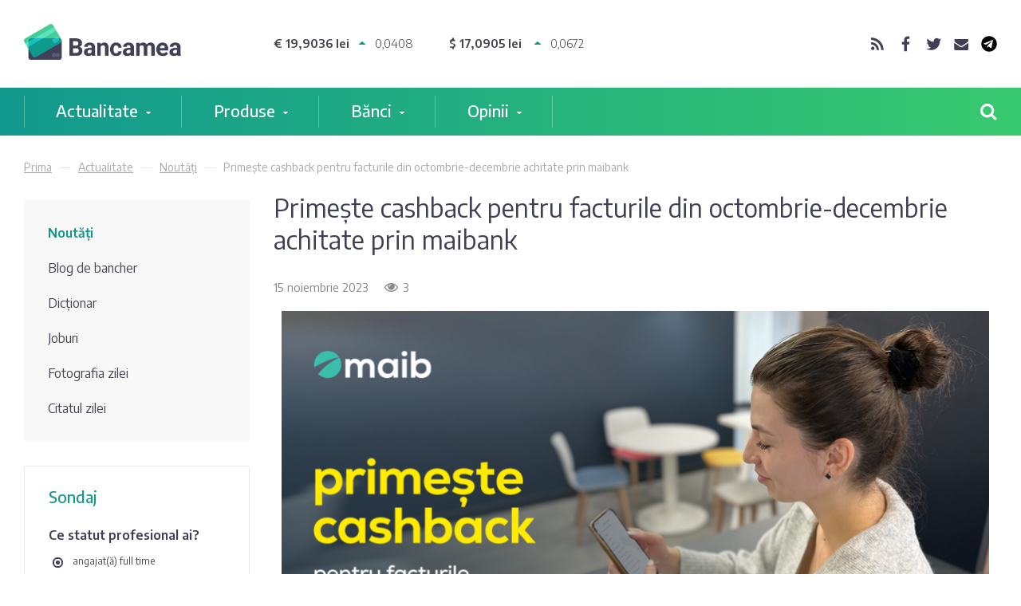

--- FILE ---
content_type: text/html; charset=UTF-8
request_url: https://bancamea.md/news/primeste-cashback-pentru-facturile-din-octombrie-decembrie-achitate-prin-maibank
body_size: 8816
content:
<!DOCTYPE html>
<html lang="ro">
<head prefix="og: http://ogp.me/ns#">
	<base href="https://bancamea.md/" />
	<meta charset="utf-8" />


	<meta name="viewport" content="width=device-width, initial-scale=1, maximum-scale=1, user-scalable=0">
	<meta name="format-detection" content="telephone=no">

	<title>Primește cashback pentru facturile din octombrie-decembrie achitate prin maibank – Bancamea</title>
	<meta name="description" content="" />

	<link type="image/x-icon" href="/img/favicons/favicon.ico" rel="shortcut icon" />
	<link rel="apple-touch-icon" sizes="57x57" href="/img/favicons/apple-icon-57x57.png">
	<link rel="apple-touch-icon" sizes="60x60" href="/img/favicons/apple-icon-60x60.png">
	<link rel="apple-touch-icon" sizes="72x72" href="/img/favicons/apple-icon-72x72.png">
	<link rel="apple-touch-icon" sizes="76x76" href="/img/favicons/apple-icon-76x76.png">
	<link rel="apple-touch-icon" sizes="114x114" href="/img/favicons/apple-icon-114x114.png">
	<link rel="apple-touch-icon" sizes="120x120" href="/img/favicons/apple-icon-120x120.png">
	<link rel="apple-touch-icon" sizes="144x144" href="/img/favicons/apple-icon-144x144.png">
	<link rel="apple-touch-icon" sizes="152x152" href="/img/favicons/apple-icon-152x152.png">
	<link rel="apple-touch-icon" sizes="180x180" href="/img/favicons/apple-icon-180x180.png">
	<link rel="icon" type="image/png" sizes="192x192"  href="/img/favicons/android-icon-192x192.png">
	<link rel="icon" type="image/png" sizes="32x32" href="/img/favicons/favicon-32x32.png">
	<link rel="icon" type="image/png" sizes="96x96" href="/img/favicons/favicon-96x96.png">
	<link rel="icon" type="image/png" sizes="16x16" href="/img/favicons/favicon-16x16.png">
	<link rel="manifest" href="/manifest.json">

	<meta property="fb:app_id" content="115370438592501" />
	<meta property="og:type" content="website" />
			<meta property="og:title" content="Primește cashback pentru facturile din octombrie-decembrie achitate prin maibank - Bancamea" />
		<meta property="og:description" content="Te g&amp;acirc;ndești cu &amp;icirc;ngrijorare că facturile din sezonul rece &amp;icirc;ți vor cam afecta bugetul personal? Maib &amp;icirc;ți oferă o m&amp;acirc;nă de ajutor și anunță lansarea unei noi promoții, axate pe utilități &amp;ndash;..." />
		<meta itemprop="name" content="Primește cashback pentru facturile din octombrie-decembrie achitate prin maibank - Bancamea">
		<meta itemprop="description" content="Te g&amp;acirc;ndești cu &amp;icirc;ngrijorare că facturile din sezonul rece &amp;icirc;ți vor cam afecta bugetul personal? Maib &amp;icirc;ți oferă o m&amp;acirc;nă de ajutor și anunță lansarea unei noi promoții, axate pe utilități &amp;ndash;...">
	
			<meta property="og:url" content="https://bancamea.md/news/primeste-cashback-pentru-facturile-din-octombrie-decembrie-achitate-prin-maibank" />
	
			<meta property="og:image" content="https://bancamea.md/img/news/c293e2912b462204de3610848ef91b73.png" />
		<meta itemprop="image" content="https://bancamea.md/img/news/c293e2912b462204de3610848ef91b73.png">
	
	<link href="https://fonts.googleapis.com/css?family=Encode+Sans:300,400,500,600,700|Lora:400i&amp;subset=latin-ext" rel="stylesheet">
	<link rel="stylesheet" type="text/css" href="/css/final.css?v=18" />	<link rel="stylesheet" type="text/css" href="/css/owl.carousel.css" />	<script type="text/javascript" src="/js/functions.js"></script>	<script type="text/javascript" src="/js/final.js?v=18"></script>    <script type='text/javascript' src='https://platform-api.sharethis.com/js/sharethis.js#property=66fbc0ae4a9f71001934c722&product=sop' async='async'></script>

										
	<script type="text/javascript">
		var _gaq = _gaq || [];
		_gaq.push(['_setAccount', 'UA-29881747-1']);
		_gaq.push(['_trackPageview']);

		(function() {
			var ga = document.createElement('script'); ga.type = 'text/javascript'; ga.async = true;
			ga.src = ('https:' == document.location.protocol ? 'https://ssl' : 'http://www') + '.google-analytics.com/ga.js';
			var s = document.getElementsByTagName('script')[0]; s.parentNode.insertBefore(ga, s);
		})();
	</script>
	<!-- Google tag (gtag.js) -->
<script async src="https://www.googletagmanager.com/gtag/js?id=G-97D5F8DVM8"></script>
<script>
 window.dataLayer = window.dataLayer || [];
 function gtag(){dataLayer.push(arguments);}
 gtag('js', new Date());

 gtag('config', 'G-97D5F8DVM8');
</script>

	
    <script type="text/javascript" src="//ro.adocean.pl/files/js/ado.js"></script>
    <script type="text/javascript">
    /* (c)AdOcean 2003-2016 */
        if(typeof ado!=="object"){ado={};ado.config=ado.preview=ado.placement=ado.master=ado.slave=function(){};} 
        ado.config({mode: "old", xml: false, characterEncoding: true});
        ado.preview({enabled: true, emiter: "ro.adocean.pl", id: "9o_nnmMOl7DVtYDXaZt4a6fiYvE4HBI1Yn6GfTZu5v3.E7"});
    </script>
    <script type="text/javascript">
    /* (c)AdOcean 2003-2016, MASTER: bancamea_md.Bancamea.md.Noutati */
    ado.master({id: 'n_H3.ljZ15MDt5u0Mp1UPBel4fhQ3N3l2neGYXtAy3D._7', server: 'ro.adocean.pl' });
    </script>


    <!-- all pages -->
    <script type="text/javascript" src="//ro.adocean.pl/files/js/ado.js"></script>
    <script type="text/javascript">
    /* (c)AdOcean 2003-2016 */
        if(typeof ado!=="object"){ado={};ado.config=ado.preview=ado.placement=ado.master=ado.slave=function(){};} 
        ado.config({mode: "old", xml: false, characterEncoding: true});
        ado.preview({enabled: true, emiter: "ro.adocean.pl", id: "9o_nnmMOl7DVtYDXaZt4a6fiYvE4HBI1Yn6GfTZu5v3.E7"});
    </script>
    <script type="text/javascript">
    /* (c)AdOcean 2003-2016, MASTER: bancamea_md.Bancamea.md.All pages */
    ado.master({id: '6vkwyOdDJ75pn.IKQOMZrDskEufzVL4EOnQQyDnVhXH.X7', server: 'ro.adocean.pl' });
    </script>


	<script charset="UTF-8" src="//web.webpushs.com/js/push/8efeeef5a6705afd5445bc88f872fbf2_1.js" async></script>

</head>
<body>
	<div id="fb-root"></div>
	<script>(function(d, s, id) {
			var js, fjs = d.getElementsByTagName(s)[0];
			if (d.getElementById(id)) return;
			js = d.createElement(s); js.id = id;
			js.src = 'https://connect.facebook.net/ro_RO/sdk.js#xfbml=1&version=v2.12';
			fjs.parentNode.insertBefore(js, fjs);
		}(document, 'script', 'facebook-jssdk'));</script>

	<!--<div class="banner" style="position: relative">-->
<!--    <div id="adoceanrozleliodned"></div>-->
<!--    <script type="text/javascript">-->
<!--    /* (c)AdOcean 2003-2016, bancamea_md.Bancamea.md.Homepage.Leaderboard */-->
<!--    ado.slave('adoceanrozleliodned', {myMaster: 'mCZBIH5fvBGQ.KImkI2ur1Dlw6u31dIrTH9pwJWNter.M7' });-->
<!--    </script>-->
<!--</div>-->
<!---->
<!--<div class="banner" style="position: relative">-->
<!--    <div id="adoceanrovfjibnjubh"></div>-->
<!--    <script type="text/javascript">-->
<!--    /* (c)AdOcean 2003-2016, bancamea_md.Bancamea.md.Noutati.Leaderboard */-->
<!--    ado.slave('adoceanrovfjibnjubh', {myMaster: 'n_H3.ljZ15MDt5u0Mp1UPBel4fhQ3N3l2neGYXtAy3D._7' });-->
<!--    </script>-->
<!--</div>-->
<!---->
<!--<div class="banner" style="position: relative">-->
<!--    <div id="adoceanroknisptrnca"></div>-->
<!--    <script type="text/javascript">-->
<!--    /* (c)AdOcean 2003-2016, bancamea_md.Bancamea.md.Credite.Leaderboard */-->
<!--    ado.slave('adoceanroknisptrnca', {myMaster: 'SXfw5fDd10w49SHXXXopqyr.sRIjgedi2imqq7n1jK..z7' });-->
<!--    </script>-->
<!--</div>-->
<!---->
<!--<div class="banner" style="position: relative">-->
<!--    <div id="adoceanrosdrflnqsqu"></div>-->
<!--    <script type="text/javascript">-->
<!--    /* (c)AdOcean 2003-2016, bancamea_md.Bancamea.md.Depozite.Leaderboard */-->
<!--    ado.slave('adoceanrosdrflnqsqu', {myMaster: '8DQ8kLvp3dgUutmZmFBGl3rcn.aTRz.Ok03.2TewDf3.z7' });-->
<!--    </script>-->
<!--</div>-->
<!---->
<!--<div class="banner" style="position: relative">-->
<!--    <div id="adoceanrowgnpishfji"></div>-->
<!--    <script type="text/javascript">-->
<!--    /* (c)AdOcean 2003-2016, bancamea_md.Bancamea.md.Carduri.Leaderboard */-->
<!--    ado.slave('adoceanrowgnpishfji', {myMaster: 'C5VQn6eU5wsJe7dnAC8V919k4eHZsseHowotOnAMVsX.P7' });-->
<!--    </script>-->
<!--</div>-->
<!---->
<!--<div class="banner" style="position: relative">-->
<!--    <div id="adoceanrokkjjgxohds"></div>-->
<!--    <script type="text/javascript">-->
<!--    /* (c)AdOcean 2003-2016, bancamea_md.Bancamea.md.Curs Valutar.Leaderboard */-->
<!--    ado.slave('adoceanrokkjjgxohds', {myMaster: 'NnQGH6Oqkho.y0rbDorig_bfwsEAl54u1xG9hN6ecgL.n7' });-->
<!--    </script>-->
<!--</div>-->
<!---->


	<header class="header">
	<div class="container">

		<div class="row">
			<div class="col-xs-12 col-sm-3 col-md-3 hidden-xs">
				<a class="logo" href="https://bancamea.md/" title="Bancamea">
                    <img src="/favicon/logo.png?v=2" style="height: 45px">
				</a>
			</div>
					<div class="col-xs-12 col-sm-7 col-md-7">
		<div class="day-rates clearfix ">
			<?//php if ($nextExists): ?>
				<span class="day-rates__label">Azi:</span>
			<?//php endif ?>
			<span class="day-rates__value clearfix"><span class="day-rates__numbers">&euro; 19,9036 lei</span> <span class="day-rates__up">0,0408</span></span>
			<span class="day-rates__value clearfix"><span class="day-rates__numbers">$ 17,0905 lei</span> <span class="day-rates__up">0,0672</span></span>
		</div>
			</div>
				<div class="col-xs-12 col-sm-2 col-md-2 hidden-xs">
				<div class="socials">
					<a class="rss" href="https://bancamea.md/rss" target="_blank"></a>
					<a class="facebook" href="https://www.facebook.com/bancamea.md" target="_blank"></a>
					<a class="twitter" href="https://twitter.com/#!/bancamea_md" target="_blank"></a>
					<a class="email" href="/cdn-cgi/l/email-protection#45312024280527242b26242820246b2821" target="_blank"></a>
                    <a href="https://t.me/bancameamd" target="_blank">
                        <svg version="1.1" xmlns="http://www.w3.org/2000/svg" xmlns:xlink="http://www.w3.org/1999/xlink" x="0px" y="0px"
                             viewBox="0 0 47 47" style="enable-background:new 0 0 47 47;" xml:space="preserve">
                            <style type="text/css">
                                .st0{fill:#000;}
                            </style>
                                                        <path class="st0" d="M23.5,0.6C10.8,0.6,0.6,10.8,0.6,23.5s10.3,22.9,22.9,22.9s22.9-10.3,22.9-22.9S36.2,0.6,23.5,0.6z M34.9,13.2
                                l-4.3,21.9c0,0-0.2,1-1.4,1c-0.7,0-1-0.3-1-0.3L22.4,31l-3.9,3.9c0,0-0.2,0.1-0.4,0.1c-0.1,0-0.2,0-0.3,0l1.1-6.8l0,0l11.3-10.4
                                c0.3-0.2,0.3-0.5,0.1-0.8h0c-0.2-0.3-0.6-0.3-0.8-0.1l-15.1,9l0,0l-5.8-1.6c0,0-1-0.3-1-1.2c0-0.7,1.1-1.1,1.1-1.1L33,12.3
                                c0,0,0.7-0.3,1.3-0.3c0.3,0,0.7,0.1,0.7,0.6C35,12.9,34.9,13.2,34.9,13.2z"/>
                            </svg>

                    </a>
				</div>
			</div>
		</div>

	</div>
</header>

	<div class="main-menu-block">
	<div class="container">
		<div class="row">
			<div class="col-xs-12">
				<div class="menu-trigger"><span></span></div>
				<div class="search-trigger"></div>
				<a class="stiky-logo" href="https://bancamea.md/" title="Bancamea">
                    <img src="/favicon/logo_orizontal_alb-min.png?v=3" style="height: 32px;display: block;margin: 0 auto;">
<!--					<svg width="142" height="32" xmlns="http://www.w3.org/2000/svg">-->
<!--					  <g fill="none" fill-rule="evenodd">-->
<!--					    <path d="M84 21.3v.2c0 1.6.2 2.5 2.7 2.5 1.2 0 2.4 0 4.3-.2v2.5c-.9.2-2.5.5-4.4.5-4.3 0-6-1.6-6-6.1V20c0-4.3 1.9-6.3 5.5-6.3 4.3 0 5.5 3 5.5 6.6v1H84zm4.1-2.2c0-1.4-.2-2.7-2-2.7-1.7 0-2 1.3-2 2.7v.1h4v-.1zM75 26.5v-8.1c0-1.2 0-1.8-1.2-1.8-.5 0-1.3.2-2 .6l.1 1.2v8h-3.5v-8c0-1.2 0-1.8-1.1-1.8-.7 0-1.4.3-2 .6v9.3h-3.5V14H65v1c1-.9 2.2-1.4 3.5-1.4 1.4 0 2.2.5 2.7 1.4 1.3-1 2.6-1.4 3.7-1.4 3.1 0 3.5 2.2 3.5 4.6v8.2H75zM93.3 23v-.3c0-3.4 2.3-3.7 5.6-3.7h1v-.7c0-1.5-.2-1.9-2-1.9l-3.8.3v-2.3c.7-.3 2.5-.8 4.5-.8 3.6 0 4.9 1.3 4.9 4.7v8h-7.1c-1.8 0-3.1-1-3.1-3.3zm6.6-2h-1c-1.6 0-2.3.1-2.3 1.5v.4c0 1 .6 1.3 1.3 1.3h2V21z" fill="#3F3F55"/>-->
<!--					    <path d="M38.3 20.4V19c0-3.9 1.6-5.8 5.1-5.8 1.9 0 3.2.3 4 .5v2.6L44 16c-1.5 0-2.3.5-2.3 3v1.3c0 2.5.8 3 2.3 3 .7 0 1.7 0 3.2-.2v2.6c-.7.2-2 .5-3.9.5-3.5 0-5.1-2-5.1-5.9zM32.7 26v-7.8c0-1.5-.3-2-1.4-2-.7 0-1.6.3-2.5.7v9.1h-3.5V13.6h3.3v1a7 7 0 0 1 3.8-1.4c3.5 0 3.8 2.2 3.8 4.9v7.8h-3.5zm16.2-3.4v-.3c0-3.3 2.4-3.7 5.7-3.7h1V18c0-1.6-.3-1.9-2-1.9-1.1 0-2.5 0-3.8.2V14c.6-.3 2.5-.8 4.4-.8 3.6 0 5 1.3 5 4.7v8H52c-1.7 0-3-1-3-3.4zm6.7-2h-1c-1.6 0-2.3.2-2.3 1.6v.4c0 1 .5 1.2 1.3 1.2h2v-3.2zm-43 2v-.3c0-3.3 2.3-3.7 5.6-3.7h1V18c0-1.6-.2-1.9-2-1.9-1 0-2.5 0-3.8.2V14c.7-.3 2.6-.8 4.5-.8 3.6 0 5 1.3 5 4.7v8h-7.2c-1.8 0-3.1-1-3.1-3.4zm6.7-2h-1c-1.7 0-2.3.2-2.3 1.6v.4c0 1 .5 1.2 1.3 1.2h2v-3.2zM0 25.9V9h3.5v4.7c.7-.3 1.6-.5 2.4-.5 3.4 0 5 1.8 5 5.7V20c0 4.3-1.7 5.9-5.5 5.9H0zm7.4-7c0-2.2-.4-2.8-2-2.8-.4 0-1.3 0-1.8.4v6.8h1.6c1.6 0 2.2-.6 2.2-3v-1.5zm97.7 5.8c0-1 .7-1.7 1.6-1.7.9 0 1.6.8 1.6 1.7 0 .9-.7 1.6-1.6 1.6-.9 0-1.6-.7-1.6-1.6zm23.7-5.9c0-3.8 1.6-5.6 5-5.6.8 0 1.7.1 2.3.5V9h3.6v17h-5.4c-3.8 0-5.5-1.6-5.5-6v-1.2zm3.4 1.5c0 2.4.7 3 2.3 3h1.6v-6.8c-.5-.3-1.5-.4-1.9-.4-1.5 0-2 .6-2 2.7v1.5zm-9 5.7v-8c0-1.3 0-2-1.2-2-.6 0-1.3.3-2 .7v9.2h-3.4v-8c0-1.2 0-1.8-1.2-1.8-.6 0-1.4.3-2 .6V26H110V13.6h3.4v1c.9-.8 2.2-1.3 3.4-1.3 1.4 0 2.3.5 2.8 1.3 1.3-1 2.5-1.3 3.6-1.3 3.2 0 3.6 2.1 3.6 4.5V26h-3.5z" fill="#FFF"/>-->
<!--					  </g>-->
<!--					</svg>-->
				</a>
				<nav class="main-menu">
					<ul>
													<li>
								<a href="/actualities">Actualitate</a>
								<ul class="sub-menu">
																																												<li><a href="/news">Noutăți</a></li>
																																				<li><a href="/blog">Blog de bancher</a></li>
																																				<li><a href="/dictionar-financiar-bancar">Dicționar</a></li>
																																				<li><a href="/jobs">Joburi</a></li>
																																				<li><a href="/photos">Fotografia zilei</a></li>
																																				<li><a href="/quotes">Citatul zilei</a></li>
																									</ul>
							</li>
													<li>
								<a href="/products">Produse</a>
								<ul class="sub-menu">
																																												<li><a href="/loans">Credite</a></li>
																																				<li><a href="/exchange_rates">Curs valutar</a></li>
																																				<li><a href="/deposits">Depozite</a></li>
																									</ul>
							</li>
													<li>
								<a href="/banks">Bănci</a>
								<ul class="sub-menu">
																																												<li><a href="/banks/comerbank">Comerțbank</a></li>
																																				<li><a href="/banks/energbank">Energbank</a></li>
																																				<li><a href="/banks/eurocreditbank">EuroCreditBank</a></li>
																																				<li><a href="/banks/eximbank">Eximbank</a></li>
																																				<li><a href="/banks/fincombank">FinComBank</a></li>
																																				<li><a href="/banks/moldova-agroindbank">Maib</a></li>
																																				<li><a href="/banks/moldindconbank">Moldindconbank</a></li>
																																				<li><a href="/banks/mobiasbanca">OTP Bank</a></li>
																																				<li><a href="/banks/procreditbank">ProCredit Bank</a></li>
																																				<li><a href="/banks/victoriabank">Victoriabank</a></li>
																									</ul>
							</li>
													<li>
								<a href="/opinion">Opinii</a>
								<ul class="sub-menu">
																																												<li><a href="/questions">Ai o întrebare?</a></li>
																																				<li><a href="/surveys">Sondaj</a></li>
																									</ul>
							</li>
											</ul>
				</nav>
			</div>
		</div>
	</div>
	<div class="search-block">
		<div class="container">
			<form action="/search">
				<input name="keywords" placeholder="Caută" autocomplete="off" type="search">
			</form>
		</div>
	</div>
	<div class="menu-popup">
		<div class="container">
			<div class="row">
				<div class="col-xs-12 col-lg-8">
											<ul class="clearfix">
																																							<li><a href="/news">Noutăți</a></li>
																																<li><a href="/blog">Blog de bancher</a></li>
																																<li><a href="/dictionar-financiar-bancar">Dicționar</a></li>
																																<li><a href="/jobs">Joburi</a></li>
																																<li><a href="/photos">Fotografia zilei</a></li>
																																<li><a href="/quotes">Citatul zilei</a></li>
																					</ul>
											<ul class="clearfix">
																																							<li><a href="/loans">Credite</a></li>
																																<li><a href="/exchange_rates">Curs valutar</a></li>
																																<li><a href="/deposits">Depozite</a></li>
																					</ul>
											<ul class="clearfix">
																																							<li><a href="/banks/comerbank">Comerțbank</a></li>
																																<li><a href="/banks/energbank">Energbank</a></li>
																																<li><a href="/banks/eurocreditbank">EuroCreditBank</a></li>
																																<li><a href="/banks/eximbank">Eximbank</a></li>
																																<li><a href="/banks/fincombank">FinComBank</a></li>
																																<li><a href="/banks/moldova-agroindbank">Maib</a></li>
																																<li><a href="/banks/moldindconbank">Moldindconbank</a></li>
																																<li><a href="/banks/mobiasbanca">OTP Bank</a></li>
																																<li><a href="/banks/procreditbank">ProCredit Bank</a></li>
																																<li><a href="/banks/victoriabank">Victoriabank</a></li>
																					</ul>
											<ul class="clearfix">
																																							<li><a href="/questions">Ai o întrebare?</a></li>
																																<li><a href="/surveys">Sondaj</a></li>
																					</ul>
									</div>
			</div>
		</div>
	</div>
</div>

	
<!--<section class="banner-section">-->
<!--	<div class="banner-2">-->
<!--		<div id="adoceanrotncipihgtx"></div>-->
<!--		<script type="text/javascript">-->
<!--		/* (c)AdOcean 2003-2016, bancamea_md.Bancamea.md.Homepage.Rectangle Box 1 (center) */-->
<!--		ado.slave('adoceanrotncipihgtx', {myMaster: 'mCZBIH5fvBGQ.KImkI2ur1Dlw6u31dIrTH9pwJWNter.M7' });-->
<!--		</script>-->
<!--	</div>-->
<!--</section>-->
<!---->
<!--<section class="banner-section">-->
<!--	<div class="banner-2" >-->
<!--		<div id="adoceanroyhrkhmsfpy"></div>-->
<!--		<script type="text/javascript">-->
<!--		/* (c)AdOcean 2003-2016, bancamea_md.Bancamea.md.All pages.Rectangle box (center) */-->
<!--		ado.slave('adoceanroyhrkhmsfpy', {myMaster: '6vkwyOdDJ75pn.IKQOMZrDskEufzVL4EOnQQyDnVhXH.X7' });-->
<!--		</script>-->
<!--	</div>-->
<!--</section>-->

	<section class="breadcrumb-section hidden-xs hidden-sm">
	<div class="container">
								<a href="/">Prima</a>
											<a href="/actualities">Actualitate</a>
											<a href="news">Noutăți</a>
											<span>Primește cashback pentru facturile din octombrie-decembrie achitate prin maibank</span>
						</div>
</section>

	<div class="mobile-menu-block hidden-md">
		<div class="mobile-menu clearfix">
				<ul>
																<li class="current f">
								<a href="/news">Noutăți</a>																	<b></b>
															</li>
																			<li class="">
								<a href="/blog">Blog de bancher</a>															</li>
																			<li class="">
								<a href="/dictionar-financiar-bancar">Dicționar</a>															</li>
																			<li class="">
								<a href="/jobs">Joburi</a>															</li>
																			<li class="">
								<a href="/photos">Fotografia zilei</a>															</li>
																			<li class=" l">
								<a href="/quotes">Citatul zilei</a>															</li>
																		</ul>
			</div>
	</div>

	<main>
		<section class="body-section">
			<div class="container">
				<div class="row">
					<!--<div class="col-xs-12 col-md-3 body-sidebar hidden-xs hidden-sm">-->
<div class="col-xs-12 col-md-3 body-sidebar">
			<div class="sidebar-menu">
			<ul>
																						<li class="current f">
									<a href="/news">Noutăți</a>																			<b></b>
																	</li>
																						<li class="">
									<a href="/blog">Blog de bancher</a>																	</li>
																						<li class="">
									<a href="/dictionar-financiar-bancar">Dicționar</a>																	</li>
																						<li class="">
									<a href="/jobs">Joburi</a>																	</li>
																						<li class="">
									<a href="/photos">Fotografia zilei</a>																	</li>
																						<li class=" l">
									<a href="/quotes">Citatul zilei</a>																	</li>
																								</ul>
	</div>
	
	
	<!--<div class="banner" style="position: relative">-->
<!--    <div id="adoceanrozleliodned"></div>-->
<!--    <script type="text/javascript">-->
<!--    /* (c)AdOcean 2003-2016, bancamea_md.Bancamea.md.Homepage.Leaderboard */-->
<!--    ado.slave('adoceanrozleliodned', {myMaster: 'mCZBIH5fvBGQ.KImkI2ur1Dlw6u31dIrTH9pwJWNter.M7' });-->
<!--    </script>-->
<!--</div>-->
<!---->
<!--<div class="banner" style="position: relative">-->
<!--    <div id="adoceanrovfjibnjubh"></div>-->
<!--    <script type="text/javascript">-->
<!--    /* (c)AdOcean 2003-2016, bancamea_md.Bancamea.md.Noutati.Leaderboard */-->
<!--    ado.slave('adoceanrovfjibnjubh', {myMaster: 'n_H3.ljZ15MDt5u0Mp1UPBel4fhQ3N3l2neGYXtAy3D._7' });-->
<!--    </script>-->
<!--</div>-->
<!---->
<!--<div class="banner" style="position: relative">-->
<!--    <div id="adoceanroknisptrnca"></div>-->
<!--    <script type="text/javascript">-->
<!--    /* (c)AdOcean 2003-2016, bancamea_md.Bancamea.md.Credite.Leaderboard */-->
<!--    ado.slave('adoceanroknisptrnca', {myMaster: 'SXfw5fDd10w49SHXXXopqyr.sRIjgedi2imqq7n1jK..z7' });-->
<!--    </script>-->
<!--</div>-->
<!---->
<!--<div class="banner" style="position: relative">-->
<!--    <div id="adoceanrosdrflnqsqu"></div>-->
<!--    <script type="text/javascript">-->
<!--    /* (c)AdOcean 2003-2016, bancamea_md.Bancamea.md.Depozite.Leaderboard */-->
<!--    ado.slave('adoceanrosdrflnqsqu', {myMaster: '8DQ8kLvp3dgUutmZmFBGl3rcn.aTRz.Ok03.2TewDf3.z7' });-->
<!--    </script>-->
<!--</div>-->
<!---->
<!--<div class="banner" style="position: relative">-->
<!--    <div id="adoceanrowgnpishfji"></div>-->
<!--    <script type="text/javascript">-->
<!--    /* (c)AdOcean 2003-2016, bancamea_md.Bancamea.md.Carduri.Leaderboard */-->
<!--    ado.slave('adoceanrowgnpishfji', {myMaster: 'C5VQn6eU5wsJe7dnAC8V919k4eHZsseHowotOnAMVsX.P7' });-->
<!--    </script>-->
<!--</div>-->
<!---->
<!--<div class="banner" style="position: relative">-->
<!--    <div id="adoceanrokkjjgxohds"></div>-->
<!--    <script type="text/javascript">-->
<!--    /* (c)AdOcean 2003-2016, bancamea_md.Bancamea.md.Curs Valutar.Leaderboard */-->
<!--    ado.slave('adoceanrokkjjgxohds', {myMaster: 'NnQGH6Oqkho.y0rbDorig_bfwsEAl54u1xG9hN6ecgL.n7' });-->
<!--    </script>-->
<!--</div>-->
<!---->


			<div class="sidebar-vote hidden-xs hidden-sm">
			<h3>Sondaj</h3>
		<h5>Ce statut profesional ai?</h5>
		<form action="/surveys/vote" method="post">
			<input type="hidden" name="survey_id" value="75" />
							<div class="input-radio">
					<input type="radio" id="radio1" value="670" name="answer" checked="checked"><label for="radio1">angajat(ă) full time</label>
				</div>
							<div class="input-radio">
					<input type="radio" id="radio2" value="671" name="answer"><label for="radio2">antreprenor(ă) / freelancer</label>
				</div>
							<div class="input-radio">
					<input type="radio" id="radio3" value="672" name="answer"><label for="radio3">fondator(are) de start-up</label>
				</div>
							<div class="input-radio">
					<input type="radio" id="radio4" value="673" name="answer"><label for="radio4">student(ă)</label>
				</div>
							<div class="input-radio">
					<input type="radio" id="radio5" value="674" name="answer"><label for="radio5">părinte aflat(ă) în concediu de maternitate sau paternitate</label>
				</div>
							<div class="input-radio">
					<input type="radio" id="radio6" value="675" name="answer"><label for="radio6">în căutarea unui loc de muncă</label>
				</div>
						<button class="btn-gradient btn-small" type="submit"><span>Votează</span></button>

		</form>
	</div>
	
	<div class="fb-page" data-href="http://bancamea.md/" data-small-header="true" data-adapt-container-width="true" data-hide-cover="true" data-show-facepile="true"></div>

</div>

					
<div class="col-xs-12 col-md-9 body-content">
	<h1 class="page-title">Primește cashback pentru facturile din octombrie-decembrie achitate prin maibank</h1>
		<div class="article-meta clearfix">
			<time>15 noiembrie 2023</time>
                                        <span class="article-view">3</span>
            		</div>
		<div class="article-in clearfix">
                            <div class="article-photo">
                                            <style>
                            .article-photo{
                                margin: 0 0 20px 0;
                                float: none;
                                display: block;
                            }
                        </style>
                        <img src="img/news/resize/c293e2912b462204de3610848ef91b73.png" alt="Primește cashback pentru facturile din octombrie-decembrie achitate prin maibank">
                                        <span>Sursa foto: maib.md</span>
                </div>
						            <p>Te g&acirc;ndești cu &icirc;ngrijorare că facturile din sezonul rece &icirc;ți vor cam afecta bugetul personal? <strong>Maib</strong> &icirc;ți oferă o m&acirc;nă de ajutor și anunță lansarea unei noi promoții, axate pe utilități &ndash; &bdquo;Primește <strong>cashback</strong> pentru facturile din octombrie-decembrie achitate prin <strong>maibank</strong>&rdquo;.</p>
<p>&Icirc;n urma tombolei, vor fi desemnați 10 de c&acirc;știgători, care vor primi bani &icirc;napoi, p&acirc;nă la 10 000 de lei fiecare, sub formă de cashback, pentru utilitățile achitate &icirc;n lunile octombrie-decembrie 2023.&nbsp;</p>
<p><strong>Condițiile sunt foarte simple:</strong></p>
<ul>
<li>Deschide aplicația <a href="https://www.maib.md/ro/persoane-fizice/maib-digital/maibank" target="_blank"><strong>maibank</strong></a> &icirc;n telefon sau descarc-o dacă &icirc;ncă nu o ai;</li>
<li>Accesează categoria &bdquo;Plăți -&gt; Servicii comunale&rdquo;;</li>
<li>Achită cel puțin 3 facturi/lună (6 facturi &icirc;n 2 luni de promoție) și, totodată, salvează &bdquo;Șabloanele&rdquo;.</li>
</ul>
<p>Urm&acirc;nd acești pași, automat devii participantul promoției. Mai multe detalii despre promoție găsești <a href="https://info.maib.md/facturi-ro" target="_blank"><strong>aici</strong></a>.</p>
<p>Urmărește noutățile maib pentru a afla dacă ești unul dintre cei 10 c&acirc;știgători ai campaniei.</p>
<p>Extragerea c&acirc;știgătorilor va avea loc pe data de <strong>26 decembrie 2023</strong>. Banii vor fi transferați direct pe cardul clientului.</p>
<p>Maib &ndash; simplu și ușor!</p>
<!--            -->            <!--<div class="banner" style="position: relative">-->
<!--    <div id="adoceanrozleliodned"></div>-->
<!--    <script type="text/javascript">-->
<!--    /* (c)AdOcean 2003-2016, bancamea_md.Bancamea.md.Homepage.Leaderboard */-->
<!--    ado.slave('adoceanrozleliodned', {myMaster: 'mCZBIH5fvBGQ.KImkI2ur1Dlw6u31dIrTH9pwJWNter.M7' });-->
<!--    </script>-->
<!--</div>-->
<!---->
<!--<div class="banner" style="position: relative">-->
<!--    <div id="adoceanrovfjibnjubh"></div>-->
<!--    <script type="text/javascript">-->
<!--    /* (c)AdOcean 2003-2016, bancamea_md.Bancamea.md.Noutati.Leaderboard */-->
<!--    ado.slave('adoceanrovfjibnjubh', {myMaster: 'n_H3.ljZ15MDt5u0Mp1UPBel4fhQ3N3l2neGYXtAy3D._7' });-->
<!--    </script>-->
<!--</div>-->
<!---->
<!--<div class="banner" style="position: relative">-->
<!--    <div id="adoceanroknisptrnca"></div>-->
<!--    <script type="text/javascript">-->
<!--    /* (c)AdOcean 2003-2016, bancamea_md.Bancamea.md.Credite.Leaderboard */-->
<!--    ado.slave('adoceanroknisptrnca', {myMaster: 'SXfw5fDd10w49SHXXXopqyr.sRIjgedi2imqq7n1jK..z7' });-->
<!--    </script>-->
<!--</div>-->
<!---->
<!--<div class="banner" style="position: relative">-->
<!--    <div id="adoceanrosdrflnqsqu"></div>-->
<!--    <script type="text/javascript">-->
<!--    /* (c)AdOcean 2003-2016, bancamea_md.Bancamea.md.Depozite.Leaderboard */-->
<!--    ado.slave('adoceanrosdrflnqsqu', {myMaster: '8DQ8kLvp3dgUutmZmFBGl3rcn.aTRz.Ok03.2TewDf3.z7' });-->
<!--    </script>-->
<!--</div>-->
<!---->
<!--<div class="banner" style="position: relative">-->
<!--    <div id="adoceanrowgnpishfji"></div>-->
<!--    <script type="text/javascript">-->
<!--    /* (c)AdOcean 2003-2016, bancamea_md.Bancamea.md.Carduri.Leaderboard */-->
<!--    ado.slave('adoceanrowgnpishfji', {myMaster: 'C5VQn6eU5wsJe7dnAC8V919k4eHZsseHowotOnAMVsX.P7' });-->
<!--    </script>-->
<!--</div>-->
<!---->
<!--<div class="banner" style="position: relative">-->
<!--    <div id="adoceanrokkjjgxohds"></div>-->
<!--    <script type="text/javascript">-->
<!--    /* (c)AdOcean 2003-2016, bancamea_md.Bancamea.md.Curs Valutar.Leaderboard */-->
<!--    ado.slave('adoceanrokkjjgxohds', {myMaster: 'NnQGH6Oqkho.y0rbDorig_bfwsEAl54u1xG9hN6ecgL.n7' });-->
<!--    </script>-->
<!--</div>-->
<!---->


            <!-- <h5 style="margin-bottom: 0">Hai cu noi și <a href="https://t.me/bancameamd" target="_blank" style="text-decoration: underline;color: #11998E;">pe Telegram</a> - e simplu și rapid!</h5> -->
            <h5 style="margin-bottom: 0">Totul despre bănci, într-o singură postare. Zilnic. <a href="https://t.me/bancameamd" target="_blank" style="text-decoration: underline;color: #11998E;">Urmărește Bancamea pe Telegram</a></h5>

			<div class="socials" style="display: inline-block">
                <div class="sharethis-inline-share-buttons"></div>
<!--				<div class="social-item">-->
<!--					--><!--				</div>-->
<!--				<div class="social-item">-->
<!--					<div class="fb-like" data-href="http://bancamea.md/news/--><!--" data-send="false" data-layout="button_count" data-width="120" data-show-faces="false"></div>-->
<!--				</div>-->
			</div>
						<div class="resourse">Sursa: maib.md</div>
					</div>

        <div class="fb-comments hidden-xs" data-width="100%"></div>
				<h3 class="with-grey-line">Noutăți similare</h3>
		<div class="article-list">
			<div class="row">
						<div class="col-xs-12 col-sm-6 col-md-4">
				<article class="one-article clearfix">
					<div class="one-article-image">
                                                    <a href="/news/maib-lanseaza-solutii-bancare-dedicate-freelancerilor-din-republica-moldova">
                                                                    <img src="/uploaded_files_resize/6539/thumbs/f8b00232a8a8a35850288fa01807ea51.png">
                                                            </a>
											</div>
					<div class="one-article-content">
						<h4><a href="/news/maib-lanseaza-solutii-bancare-dedicate-freelancerilor-din-republica-moldova">Maib lansează soluții bancare dedicate freelancerilor din Republica Moldova</a></h4>
						<p>Maib lansează pachetul business Start, o soluție bancară dedicată freelancerilor, care reunește servicii digitale esențiale pentru gestionarea eficientă a activității independente.</p>
					</div>
				</article>
			</div>
						<div class="col-xs-12 col-sm-6 col-md-4">
				<article class="one-article clearfix">
					<div class="one-article-image">
                                                    <a href="/news/alexandru-sonic-maib-preia-conducerea-consiliului-bursei-internationale-a-moldovei">
                                                                    <img src="/uploaded_files_resize/6534/thumbs/12b241809c784db70da20ae975f0e2fc.jpg">
                                                            </a>
											</div>
					<div class="one-article-content">
						<h4><a href="/news/alexandru-sonic-maib-preia-conducerea-consiliului-bursei-internationale-a-moldovei">Alexandru Sonic, maib, preia conducerea Consiliului Bursei Internaționale a Moldovei</a></h4>
						<p>Alexandru Sonic, vicepreședinte al maib, responsabil de Divizia Corporate și Investiții, a fost ales președinte al Consiliului de Administrație al Bursa Internațională a Moldovei.</p>
					</div>
				</article>
			</div>
						<div class="col-xs-12 col-sm-6 col-md-4">
				<article class="one-article clearfix">
					<div class="one-article-image">
                                                    <a href="/news/maib-a-lansat-o-noua-emisiune-de-obligatiuni-corporative-in-valoare-de-150-milioane-lei">
                                                                    <img src="/uploaded_files_resize/6522/thumbs/89d411a0eb4dab6f08d0da5b302ca9df.JPEG">
                                                            </a>
											</div>
					<div class="one-article-content">
						<h4><a href="/news/maib-a-lansat-o-noua-emisiune-de-obligatiuni-corporative-in-valoare-de-150-milioane-lei">maib a lansat o nouă emisiune de obligațiuni corporative, în valoare de 150 milioane lei</a></h4>
						<p>Începând cu 12 ianuarie 2026, maib lansează a noua emisiune de obligațiuni corporative din cadrul celui de-al III-lea program de ofertă publică. Subscrierea este deschisă până la 2 februarie 2026, inclusiv.</p>
					</div>
				</article>
			</div>
						</div>
		</div>
		</div>
<style>
    .article-in{
        padding: 0 10px;
    }
    [data-network="telegram"] {
        display: inline-block!important;
    }
</style>
				</div>
			</div>
		</section>
	</main>

	<footer class="footer">
    <div class="container">

                    <ul class="footer-menu clearfix">
                                    <li><a href="/pages/despre-proiect">Despre proiect</a></li>
                                    <li><a href="/pages/clientii-nostri">Clienții noștri</a></li>
                                    <li><a href="/pages/publicitate">Publicitate</a></li>
                                    <li><a href="/pages/contacte">Contacte</a></li>
                            </ul>
        
        <div class="row">
            <div class="col-xs-12 col-lg-6">
                <div class="copyrights">
                    <p>&copy; 2012-2026 Bancamea.md. Preluarea parțială sau totală a materialelor de pe
                        site se face doar cu indicarea sursei (link activ) și/sau acordul în scris al echipei
                        bancamea.md</p>
                </div>
                <div class="dev">
                    <p>Website de <a href="https://amigo.studio" target="_blank">amigo.studio</a></p>
                </div>
                
            </div>
        </div>

        <a class="footer-logo hidden-xs" href="https://bancamea.md/">
            <img src="/favicon/logo-small.png?v=2" width="44px" height="44px">
        </a>

        <div class="socials hidden-sm hidden-md hidden-lg">
            <a class="rss" href="https://bancamea.md/rss" target="_blank"></a>
            <a class="facebook" href="https://www.facebook.com/bancamea.md" target="_blank"></a>
            <a class="twitter" href="https://twitter.com/#!/bancamea_md" target="_blank"></a>
            <a class="email" href="/cdn-cgi/l/email-protection#b3c7d6d2def3d1d2ddd0d2ded6d29dded7" target="_blank"></a>
        </div>

    </div>
</footer>

	    <div id="adoceanroviirkjmkkt" class="adocean-top"></div>
    <script data-cfasync="false" src="/cdn-cgi/scripts/5c5dd728/cloudflare-static/email-decode.min.js"></script><script type="text/javascript">
    /* (c)AdOcean 2003-2016, bancamea_md.Bancamea.md.All pages.Branding */
    ado.slave('adoceanroviirkjmkkt', {myMaster: '6vkwyOdDJ75pn.IKQOMZrDskEufzVL4EOnQQyDnVhXH.X7' });
    </script>

	<script type="text/javascript">
			/* <![CDATA[ */
			var google_conversion_id = 952972238;
			var google_custom_params = window.google_tag_params;
			var google_remarketing_only = true;
			/* ]]> */
	</script>
	<script type="text/javascript" src="//www.googleadservices.com/pagead/conversion.js">
	</script>
	<noscript>
		<div style="display:inline;">
			<img height="1" width="1" style="border-style:none;" alt="" src="//googleads.g.doubleclick.net/pagead/viewthroughconversion/952972238/?value=0&amp;guid=ON&amp;script=0"/>
		</div>
	</noscript>
<script defer src="https://static.cloudflareinsights.com/beacon.min.js/vcd15cbe7772f49c399c6a5babf22c1241717689176015" integrity="sha512-ZpsOmlRQV6y907TI0dKBHq9Md29nnaEIPlkf84rnaERnq6zvWvPUqr2ft8M1aS28oN72PdrCzSjY4U6VaAw1EQ==" data-cf-beacon='{"version":"2024.11.0","token":"c294d90befc24a28a2f18044041e3792","r":1,"server_timing":{"name":{"cfCacheStatus":true,"cfEdge":true,"cfExtPri":true,"cfL4":true,"cfOrigin":true,"cfSpeedBrain":true},"location_startswith":null}}' crossorigin="anonymous"></script>
</body>
</html>


--- FILE ---
content_type: application/javascript
request_url: https://bancamea.md/js/functions.js
body_size: 768
content:
function sortAsc(a, b){
	if(a < b)
		return -1
	if(a > b) 
    	 return 1

	return 0
}

function sortDesc(a, b){
	if(a > b)
		return -1
	if(a < b)
		return 1

	return 0
}

function sortFloat(a, b) {
	return a - b;
}

function nl2br(str) {
	return str.replace(/([^>])\n/g, '$1<br/>');
}

function validateEmail(email) { 
    var re = /^(([^<>()[\]\\.,;:\s@\"]+(\.[^<>()[\]\\.,;:\s@\"]+)*)|(\".+\"))@((\[[0-9]{1,3}\.[0-9]{1,3}\.[0-9]{1,3}\.[0-9]{1,3}\])|(([a-zA-Z\-0-9]+\.)+[a-zA-Z]{2,}))$/;
    return re.test(email);
}

function validatePhone(phone) {
	var phoneRegExp = /^(?:\+)?[0-9-\s()]{5,}$/
	return phoneRegExp.test(phone);
}

function isNumber(n) {
  return !isNaN(parseFloat(n)) && isFinite(n);
}

/**
 * Функция получает массив аргументов и возвращает лучший курс покупки, т.е.
 * самое большое значение в виде строки.
 * @param {float} values - массив значений с валютными курсами банков
 * @param {int} decimals - кол-во символов после запятых
 */
function getBestBuying(values, decimals) {
	for (var i = 0; i < values.length; i++) {
		values[i] = values[i].replace(/,/g, ".");
		values[i] = parseFloat(values[i]);
	}	
	
	// Удаление из массива NaN значений
	var tmp = new Array();
	for (var i = 0; i < values.length; i++) {
		if (values[i]) {
			tmp.push(values[i]);
		}
	}
	
	tmp = tmp.sort(sortFloat);
	
	// Лучший курс
	var result = tmp[tmp.length - 1];
	if (result) {
		result = result.toFixed(decimals);
		result = result.toString().replace(/\./g, ",");
	} else {
		result = 0;
	}
	
	return result;
}

/**
 * Функция получает массив аргументов и возвращает лучший курс продажи, т.е.
 * наименьшее значение в виде строки.
 * @param {float} values - массив значений с валютными курсами банков
 * @param {int} decimals - кол-во символов после запятых
 */
function getBestSelling(values, decimals) {
	for (var i = 0; i < values.length; i++) {
		values[i] = values[i].replace(/,/g, ".");
		values[i] = parseFloat(values[i]);
	}	
	
	// Удаление из массива NaN значений
	var tmp = new Array();
	for (var i = 0; i < values.length; i++) {
		if (values[i]) {
			tmp.push(values[i]);
		}
	}
	
	tmp = tmp.sort(sortFloat);
	
	// Лучший курс
	var result = tmp[0];
	if (result) {
		result = result.toFixed(decimals);
		result = result.toString().replace(/\./g, ",");
	} else {
		result = 0;
	}
	
	return result;
}

if (!Array.indexOf) {
  Array.prototype.indexOf = function (obj, start) {
    for (var i = (start || 0); i < this.length; i++) {
      if (this[i] == obj) {
        return i;
      }
    }
    return -1;
  }
}

// Max of array
function getMaxOfArray(numArray) {
  return Math.max.apply(null, numArray);
}

// Min of array
function getMinOfArray(numArray) {
  return Math.min.apply(null, numArray);
}

function getHashValue(hashKey) {
	hash = location.hash.substr(1);
	
	if (!hashKey) return hash;
	
	var params = hash.split("&");
	for (var i = 0; i < params.length; i++) {
		var tmpParam = params[i].split("=");
		if (tmpParam.length == 2) {
			var key = tmpParam[0];
			var val = tmpParam[1];
			if (key == hashKey) {
				return val;
			}
		}
	}
	
	return false;
}















